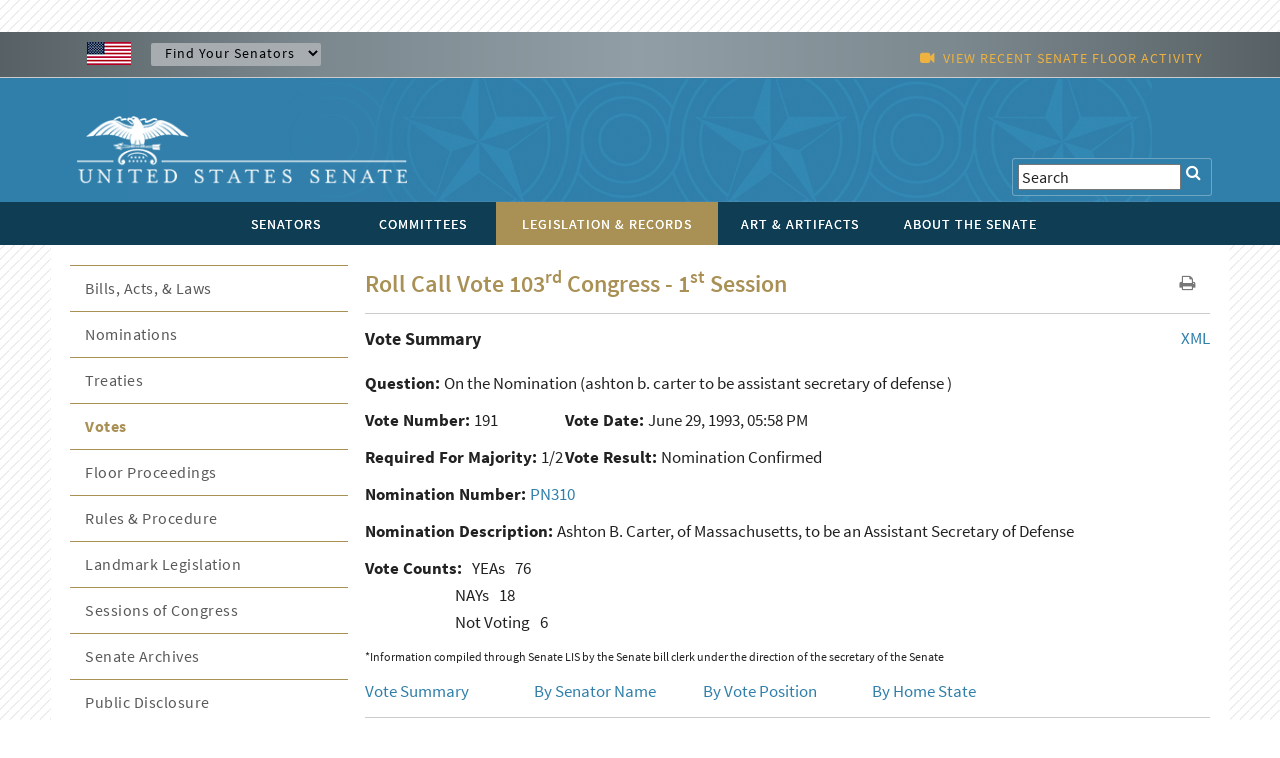

--- FILE ---
content_type: text/html; charset=UTF-8
request_url: https://www.senate.gov/legislative/LIS/roll_call_votes/vote1031/vote_103_1_00191.htm
body_size: 10014
content:
<!DOCTYPE html PUBLIC "-//W3C//DTD XHTML 1.0 Transitional//EN" "http://www.w3.org/TR/xhtml1/DTD/xhtml1-transitional.dtd">
<!-- [if lt IE 7]> <html class="ie6 oldie"> <![endif] --><!-- [if IE 7]>    <html class="ie7 oldie"> <![endif] --><!-- [if IE 8]>    <html class="ie8 oldie"> <![endif] --><!-- [if gt IE 8]> <! --><html class="">
<!-- <![endif] -->
<head>
<META http-equiv="Content-Type" content="text/html; charset=iso-8859-1">
<meta charset="UTF-8">
<meta name="viewport" content="width=device-width, initial-scale=1">
<meta name="object" content="vote_103_1_00191.xml">
<meta name="version" content="2.0">
<meta name="path" content="/Company Home/Sites/senategov/documentLibrary/Senate.gov/legislative/LIS/roll_call_votes/vote1031">
<meta name="date" content="Tuesday, August 15, 2023">
<meta name="time" content="12:24:21 PM EDT">
<meta name="keywords" content="">
<meta name="bucket" content="legislative">
<meta name="description" content="roll_call_vote.xml">
<title>U.S. Senate: U.S. Senate Roll Call Votes 103rd Congress - 1st Session</title>
<link type="image/x-icon" rel="shortcut icon" href="/resources/images/us_sen.ico">
<link type="text/css" rel="stylesheet" href="/resources/styles/boilerplate.css">
<link type="text/css" rel="stylesheet" href="/resources/styles/main.css">
<link type="text/css" rel="stylesheet" href="/resources/styles/nav_menu.css">
<link type="text/css" rel="stylesheet" href="/resources/styles/skdslider.css">
<link type="text/css" rel="stylesheet" href="/resources/fonts/gFonts.css?family=Source+Sans+Pro:400,300,600,700,300italic,400italic,600italic,700italic">
<link type="text/css" rel="stylesheet" href="/resources/fonts/gFonts.css?family=Source+Serif+Pro:400,600,700">
<link type="text/css" rel="stylesheet" href="/resources/fonts/gFonts.css?family=Libre+Baskerville:400,400italic,700">
<link rel="stylesheet" href="/resources/fonts/css/font-awesome.min.css">
<link type="text/css" rel="stylesheet" href="/resources/styles/print.css">
<link type="text/css" rel="stylesheet" href="/resources/styles/content.css">
<!-- [if lt IE 9]> <script src="/resources/scripts/html5shiv.js"></script> <![endif] --> 
  
<script type="text/javascript">

function MM_goToURL() { //v3.0
  var i, args=MM_goToURL.arguments; document.MM_returnValue = false;
  for (i=0; i<(args.length-1); i+=2) eval(args[i]+".location='"+args[i+1]+"'");
}

</script>
    <script type="text/javascript">
function MM_jumpMenu(targ,selObj,restore){ //v3.0
  eval(targ+".location='"+selObj.options[selObj.selectedIndex].value+"'");
  if (restore) selObj.selectedIndex=0;
}
</script><script src="/resources/scripts/jquery-1.11.3.min.js"></script><script src="/resources/scripts/skdslider.min.js"></script><script src="/resources/scripts/main.js"></script><script src="/resources/scripts/floor_status.js"></script>
</head>
<body onload="myFunction()">
<a href="#skip" class="offscreen">Skip Content</a>
<header class="mobilehead clearfix">
<div id="top-header">
<CFPARAM NAME="URL.q" DEFAULT="">
        <div id="find-sen" class="row">
          <div id="flag" class="fluid "><img src="/resources/images/usFlag.png" alt="U.S. Flag" /></div>
          <div id="sen-dropdown-container" class="fluid ">
          <form name="findSenators" method="post">
            <label for="findsenator" />
            <select name="stateName" class="arrow" id="findsenator" onChange="MM_jumpMenu('parent',this,0)">
              <option value="/states/">Find Your Senators</option>
              <option value="/states/AL/intro.htm">Alabama</option>
              <option value="/states/AK/intro.htm">Alaska</option>
              <option value="/states/AZ/intro.htm">Arizona</option>
              <option value="/states/AR/intro.htm">Arkansas</option>
              <option value="/states/CA/intro.htm">California</option>
              <option value="/states/CO/intro.htm">Colorado</option>
              <option value="/states/CT/intro.htm">Connecticut</option>
              <option value="/states/DE/intro.htm">Delaware</option>
              <option value="/states/FL/intro.htm">Florida</option>
              <option value="/states/GA/intro.htm">Georgia</option>
              <option value="/states/HI/intro.htm">Hawaii</option>
              <option value="/states/ID/intro.htm">Idaho</option>
              <option value="/states/IL/intro.htm">Illinois</option>
              <option value="/states/IN/intro.htm">Indiana</option>
              <option value="/states/IA/intro.htm">Iowa</option>
              <option value="/states/KS/intro.htm">Kansas</option>
              <option value="/states/KY/intro.htm">Kentucky</option>
              <option value="/states/LA/intro.htm">Louisiana</option>
              <option value="/states/ME/intro.htm">Maine</option>
              <option value="/states/MD/intro.htm">Maryland</option>
              <option value="/states/MA/intro.htm">Massachusetts</option>
              <option value="/states/MI/intro.htm">Michigan</option>
              <option value="/states/MN/intro.htm">Minnesota</option>
              <option value="/states/MS/intro.htm">Mississippi</option>
              <option value="/states/MO/intro.htm">Missouri</option>
              <option value="/states/MT/intro.htm">Montana</option>
              <option value="/states/NE/intro.htm">Nebraska</option>
              <option value="/states/NV/intro.htm">Nevada</option>
              <option value="/states/NH/intro.htm">New Hampshire</option>
              <option value="/states/NJ/intro.htm">New Jersey</option>
              <option value="/states/NM/intro.htm">New Mexico</option>
              <option value="/states/NY/intro.htm">New York</option>
              <option value="/states/NC/intro.htm">North Carolina</option>
              <option value="/states/ND/intro.htm">North Dakota</option>
              <option value="/states/OH/intro.htm">Ohio</option>
              <option value="/states/OK/intro.htm">Oklahoma</option>
              <option value="/states/OR/intro.htm">Oregon</option>
              <option value="/states/PA/intro.htm">Pennsylvania</option>
              <option value="/states/RI/intro.htm">Rhode Island</option>
              <option value="/states/SC/intro.htm">South Carolina</option>
              <option value="/states/SD/intro.htm">South Dakota</option>
              <option value="/states/TN/intro.htm">Tennessee</option>
              <option value="/states/TX/intro.htm">Texas</option>
              <option value="/states/UT/intro.htm">Utah</option>
              <option value="/states/VT/intro.htm">Vermont</option>
              <option value="/states/VA/intro.htm">Virginia</option>
              <option value="/states/WA/intro.htm">Washington</option>
              <option value="/states/WV/intro.htm">West Virginia</option>
              <option value="/states/WI/intro.htm">Wisconsin</option>
              <option value="/states/WY/intro.htm">Wyoming</option>
            </select>
          </form>
        </div>
          <div id="watch" class="fluid">
			<div class="fluid watch_text"><span class="fa fa-video-camera"></span>&nbsp;&nbsp;<a id="floorlink" target="_blank"><span id="contentdata"></span></a></div>
          </div>
          </div>
        </div>
      </div>
	  
	  <div id="main-header">
<div class="row">

<div id="logo">
	<a href="/index.htm"><img src="/resources/images/senate_logo.png" alt="United States Senate Logo" border="0"/></a>
</div>

 <div id="search-elements" class="fluid "> 
	<form name="search" id="search" action="/general/search/search_central_solr-js.htm" method="GET">
          <label for="search"><span class="fa fa-search" onClick="document.getElementById('search').submit();"></span></label>
          <input type="text" name="q" value="Search" id="search3" onfocus="this.value=''" />
          <!--commented out by betty<input type="hidden" value="1" name="col" /> 
          <INPUT type="hidden" name="xsl" value="xml" />-->
	  <!--<input type="text" name="q" value="Search" id="search" onfocus="this.value=''" />
	  <input type="hidden" name="site" value="default_collection" />
	  <input type="hidden" name="num" value="10" />
	  <INPUT type="hidden" name="filter" value="0" />-->
	</form>


     <!--solr search section starts
     <form method="GET" action="/general/search/search_central_solr.cfm" name="search" style="display: inline;">
        <input type="text" onFocus="this.value=&apos;&apos;" class="searchBox" id="search3" value="<CFOUTPUT>#URL.q#</CFOUTPUT>" name="q"/>
		<input type="image" align="absmiddle" alt="GO" src="/resources/images/uss_button_go.gif"/>
	 </form>
     solr search section ends-->
  </div>

</div>
</div>

<div class="nav">
<div id="nav-head-bg"></div>
<div class="row">
<nav id="main-nav" class="fluid ">
<label for="drop" class="toggle">MENU<span class="fa fa-bars"></span></label><input type="checkbox" id="drop">
<ul class="menu">
<li class="senatorsmenu">
<label for="drop-1" class="plus-minus mobile-plus"></label><a href="/senators/index.htm">
<div>SENATORS</div>
</a>
<input type="checkbox" id="drop-1"/>
  <ul class="senatorsmenusub">
	<li><a href="/senators/senators-contact.htm">Contact Your Senators</a></li>
        <li><a href="/senators/leadership.htm">Leadership &amp; Officers</a></li>
        <li><a href="/senators/former_senators.htm">Former Senators</a></li>
        <li><a href="/senators/qualifications_termsofservice.htm">Qualifications &amp; Terms of Service</a></li>
        <li><a href="/senators/facts_milestones.htm">Facts &amp; Milestones</a></li>
	  
          <li><a href="/states/statesmap.htm">States in the Senate</a></li>
  </ul>
</li>
<li class="committeesmenu">
<label for="drop-2" class="plus-minus mobile-plus"></label><a href="/committees/committees_home.htm">
<div>COMMITTEES</div>
</a>
<input type="checkbox" id="drop-2"/>
  <ul class="committeesmenusub">
	<li><a href="/committees/membership_assignments.htm">Membership &amp; Assignments </a></li>
	  <li><a href="/committees/hearings_meetings.htm">Hearings &amp; Meetings</a></li>
	  <li><a href="/committees/history.htm">History</a></li>
  </ul>
</li>
<li class="legislationmenu">
<label for="drop-3" class="plus-minus mobile-plus"></label><a href="/legislative/legislative_home.htm" class="selected">
<div>LEGISLATION &amp; RECORDS</div>
</a>
<input type="checkbox" id="drop-3"/>
	<ul class="legislationmenusub">
		<li><a href="/legislative/bills_acts_laws.htm">Bills, Acts, &amp; Laws</a></li>
	  <li><a href="/legislative/nominations_new.htm">Nominations</a></li>
	  <li><a href="/legislative/treaties_new.htm">Treaties</a></li>
	  <li><a href="/legislative/votes_new.htm">Votes</a></li>
          <li><a href="/legislative/floor_activity_pail.htm">Floor Proceedings</a></li>
	  <li><a href="/legislative/rules_procedure.htm">Rules &amp; Procedure</a></li>
	  <li><a href="/legislative/landmark_legislation.htm">Landmark Legislation</a></li>
	  <li><a href="/legislative/sessions_of_congress.htm">Sessions of Congress</a></li>
          <li><a href="/legislative/senate-archives/information-about-senate-archives.htm">Senate Archives</a></li>
	 
	  <li><a href="/legislative/lobbyingdisc.htm#lobbyingdisc=lda">Public Disclosure</a></li>
	  </ul>
</li>
<li class="artartifactsmenu">
<label for="drop-4" class="plus-minus mobile-plus"></label><a href="/art-artifacts/index.htm">
<div>ART &amp; ARTIFACTS</div>
</a>
<input type="checkbox" id="drop-4"/>

  <ul class="artartifactsmenusub">
  <li><a href="/general/search/search-art-artifacts-solr-js.htm">Collection Search</a></li>
 <li><a href="/art-artifacts/fine-art-landing-page.htm">Fine Art</a></li>
	<li><a href="/art-artifacts/decorative-art-landing-page.htm">Decorative Art</a></li>
       <li><a href="/art-artifacts/historical-images-landing-page.htm">Historical Images</a></li>
        <li><a href="/art-artifacts/historical-artifacts-landing-page.htm">Historical Artifacts</a></li>
        
        <li><a href="/art-artifacts/thematic-collections-landing-page.htm">Thematic Collections</a></li>
        <li><a href="/art-artifacts/exhibitions-publications-landing-page.htm">Exhibitions &amp; Publications</a></li>
	  
  </ul>

</li>
<li class="aboutmenu">
<label for="drop-5" class="plus-minus mobile-plus"></label><a href="/about/index.htm">
<div>ABOUT THE SENATE</div>
</a>
<input type="checkbox" id="drop-5"/>

<ul class="aboutmenusub">
        	<li>
            <label for="drop-44" class="plus-minus mobile-plus"> </label>
                  <a class="drop-link" href="/about/officers-staff.htm">Officers &amp; Staff</a>
                  <input type="checkbox" id="drop-44"/>
                  <ul class="tertiary-menu">
                  	<li><a href="/about/officers-staff/vice-president.htm">Vice President</a></li>
        			<li><a href="/about/officers-staff/president-pro-tempore.htm">President Pro Tempore</a></li>
        			<li><a href="/about/officers-staff/secretary-of-the-senate.htm">Secretary of the Senate</a></li>
        			<li><a href="/about/officers-staff/sergeant-at-arms.htm">Sergeant at Arms</a></li>
                                <li><a href="/about/officers-staff/party-secretaries.htm">Party Secretaries</a></li>

                                <li><a href="/about/officers-staff/chaplain.htm">Chaplain</a></li>

                                <li><a href="/about/officers-staff/committee-office-staff.htm">Committee &amp; Office Staff</a></li>

                                <li><a href="/about/officers-staff/pages.htm">Pages</a></li>
                  </ul>
            
            </li>
            <li> 
                  <label for="drop-45" class="plus-minus mobile-plus"> </label>
                  <a class="drop-link" href="/about/powers-procedures.htm">Powers &amp; Procedures</a>
                  <input type="checkbox" id="drop-45"/>
                  	<ul class="tertiary-menu">
                    <li><a href="/about/powers-procedures/censure.htm">Censure</a></li>
                    <li><a href="/about/powers-procedures/declarations-of-war.htm">Declarations of War</a></li>
                    <li><a href="/about/powers-procedures/expulsion.htm">Expulsion</a></li>
                    <li><a href="/about/powers-procedures/filibusters-cloture.htm">Filibuster &amp; Cloture</a></li>
                    <li><a href="/about/powers-procedures/impeachment.htm">Impeachment</a></li>
<li><a href="/about/powers-procedures/investigations.htm">Investigations</a></li>
<li><a href="/about/powers-procedures/nominations.htm">Nominations</a></li>
<li><a href="/about/powers-procedures/rules.htm">Rules</a></li>
<li><a href="/about/powers-procedures/treaties.htm">Treaties</a></li>
<li><a href="/about/powers-procedures/voting.htm">Voting</a></li>
                  	</ul>
                    
            </li>
    <li>
	 <label for="drop-46" class="plus-minus mobile-plus"> </label>
	<a class="drop-link" href="/about/origins-foundations.htm">Origins &amp; Foundations</a>
                  <input type="checkbox" id="drop-46"/>
                  	<ul class="tertiary-menu">
                    	<li><a href="/about/origins-foundations/senate-and-constitution.htm">The Senate &amp; the Constitution</a></li>
        				<li><a href="/about/origins-foundations/electing-appointing-senators.htm">Electing &amp; Appointing Senators</a></li>
        				<li><a href="/about/origins-foundations/committee-system.htm">Committee System</a></li>
        				<li><a href="/about/origins-foundations/idea-of-the-senate.htm">Idea of the Senate</a></li>
        				<li><a href="/about/origins-foundations/parties-leadership.htm">Parties &amp; Leadership</a></li>

                    </ul>
            </li>
  <li><a class="drop-link" href="/about/parties-leadership.htm">Parties &amp; Leadership</a></li>
            
	     <li> 

         
                  <label for="drop-47" class="plus-minus mobile-plus"> </label>
                  <a class="drop-link" href="/about/historic-buildings-spaces.htm">Historic Buildings &amp; Spaces</a>
                  <input type="checkbox" id="drop-47"/>
                  	<ul class="tertiary-menu">
                    <li><a href="/about/historic-buildings-spaces/capitol.htm">The Capitol</a></li>
                    <li><a href="/about/historic-buildings-spaces/senate-chamber.htm">Senate Chamber</a></li>
                    <li><a href="/about/historic-buildings-spaces/historic-rooms.htm">Historic Rooms</a></li>
<li><a href="/about/historic-buildings-spaces/office-buildings.htm">Senate Office Buildings</a></li>
<li><a href="/about/historic-buildings-spaces/meeting-places.htm">Congressional Meeting Places</a></li>
<li><a href="/about/historic-buildings-spaces/past-chambers.htm">Past Senate Chambers</a></li>
                  	</ul>
                    
            </li>
<li><a class="drop-link" href="/about/traditions-symbols.htm">Traditions &amp; Symbols</a></li>
          	<li><a class="drop-link" href="/history/oralhistory.htm">Oral History Project</a></li>
          <li> 
                  <label for="drop-48" class="plus-minus mobile-plus"> </label>
                  <a class="drop-link" href="/history/essays.htm">Historical Highlights</a>
                  <input type="checkbox" id="drop-48"/>
                  	<ul class="tertiary-menu">
                    <li><a href="/history/1787.htm">1787-1800</a></li>
                    <li><a href="/history/1801.htm">1801-1850</a></li>
                    <li><a href="/history/1851.htm">1851-1877</a></li>
                    <li><a href="/history/1878.htm">1878-1920</a></li>
                    <li><a href="/history/1921.htm">1921-1940</a></li>
 <li><a href="/history/1941.htm">1941-1963</a></li>
 <li><a href="/history/1964.htm">1964-present</a></li>

                  	</ul>
                    
            </li>
<li><a class="drop-link" href="/artandhistory/senate-stories/menu.htm">Senate Stories Blog</a></li>
          <li> 
      	<li><a class="drop-link" href="/about/research-tools.htm">Research Tools</a></li>
          <li> 
</ul>



    	

</li>
</ul>
</nav>
</div>
</div>
</header>
<div id="watch_mobile" class="fluid  watch_text"><span class="fa fa-video-camera"></span>&nbsp;&nbsp;<a id="floorlink_mobile" target="_blank"><span id="contentdata_mobile"></span></a></div>
<main class="gridContainer clearfix">
<div id="secondary_col2" class="fluid">
<section class="fluid " id="legislative_header">
<h1>Roll Call Vote 103<sup>rd</sup> Congress - 1<sup>st</sup> Session</h1>
<div id="h1_action_icons" class="fluid"><a href="javascript:if(window.print)window.print()"><i class="fa fa-print"></i></a>
    <!--<a href="index.html"><i class="fa fa-share"></i></a>-->
</div>
<hr class="fluid">
</section>
<!--
      BEGIN MAIN
    -->
<span tabindex="-1" id="skip"></span><span style="float: right;"><a href="/legislative/LIS/roll_call_votes/vote1031/vote_103_1_00191.xml">
			 XML 
		 </a></span><span style="font-size:18px; font-weight:bold">Vote Summary</span><A NAME="top">&nbsp;</A>
<p></p>
<div width="100%" class="contenttext">
<div style="padding-bottom:10px;">
<b>Question: </b>
<question>On the Nomination</question>
(ashton b. carter to be assistant secretary of defense
)
	 </div>
<div style="float:left; min-width:200px; padding-bottom:10px;" class="contenttext">
<b>Vote Number:   </b>191</div>
<div style="float:left; min-width:200px; padding-bottom:10px;" class="contenttext">
<b> Vote Date: </b>June 29, 1993,  05:58 PM</div>
<div style="clear:both"></div>
<div style="float:left; min-width:200px; padding-bottom:10px;" class="contenttext">
<b> Required For Majority:   </b>1/2</div>
<div style="float:left; min-width:200px; padding-bottom:10px;" class="contenttext">
<b> Vote Result:   </b>Nomination Confirmed</div>
<div style="clear:both"></div>
<div style="padding-bottom:10px;" class="contenttext">
<B>Nomination Number: </B><a href="https://www.congress.gov/nomination/103rd-congress/310">PN310</a>
</div>
<div style="padding-bottom:10px;" class="contenttext">
<B>Nomination Description: </B>Ashton B. Carter, of Massachusetts, to be an Assistant Secretary of Defense</div>
</div>
<div class="contenttext">
<div style="float:left;" class="contenttext">
<b>Vote Counts:</b>
</div>
<div style="float:left; padding-left:10px;" class="contenttext">YEAs<span style="padding-left:10px">76</span>
</div>
<div style="clear:both;"></div>
<div style="float:left; padding-left:90px;" class="contenttext">NAYs</div>
<div style="float:left; padding-left:10px;">18</div>
<div style="clear:both"></div>
<div style="float:left; padding-left:90px" class="contenttext">Not Voting</div>
<div style="float:left; padding-left:10px" class="contenttext">6</div>
<div style="clear:both"></div>
</div>
<p style="font-size:12px">*Information compiled through Senate LIS by the Senate bill clerk under the direction of the secretary of the Senate</p>
<div width="100%" class="contenttext">
<div style="float:left; width:20%; min-width:150px" class="contenttext">
<A HREF="#top">Vote Summary</A>
</div>
<div style="float:left; width:20%; min-width:150px" class="contenttext">
<A HREF="#name">By Senator Name</A>
</div>
<div style="float:left; width:20%; min-width:150px" class="contenttext">
<A HREF="#position">By Vote Position</A>
</div>
<div style="float:left; width:20%; min-width:150px" class="contenttext">
<A HREF="#state">By Home State</A>
</div>
</div>
<img width="100%" src="/resources/graphic/horiz_content_break.gif" height="24"><span style="font-size:18px; font-weight:bold">Alphabetical by Senator Name</span><A NAME="name">&nbsp;</A>
<div class="newspaperDisplay_3column">
<span class="contenttext">Akaka (D-HI), <b>Yea</b>
<br>Baucus (D-MT), <b>Yea</b>
<br>Bennett (R-UT), <b>Yea</b>
<br>Biden (D-DE), <b>Yea</b>
<br>Bingaman (D-NM), <b>Yea</b>
<br>Bond (R-MO), <b>Yea</b>
<br>Boren (D-OK), <b>Yea</b>
<br>Boxer (D-CA), <b>Yea</b>
<br>Bradley (D-NJ), <b>Yea</b>
<br>Breaux (D-LA), <b>Not Voting</b>
<br>Brown (R-CO), <b>Nay</b>
<br>Bryan (D-NV), <b>Yea</b>
<br>Bumpers (D-AR), <b>Yea</b>
<br>Burns (R-MT), <b>Nay</b>
<br>Byrd (D-WV), <b>Yea</b>
<br>Campbell (D-CO), <b>Yea</b>
<br>Chafee (R-RI), <b>Yea</b>
<br>Coats (R-IN), <b>Yea</b>
<br>Cochran (R-MS), <b>Nay</b>
<br>Cohen (R-ME), <b>Yea</b>
<br>Conrad (D-ND), <b>Yea</b>
<br>Coverdell (R-GA), <b>Nay</b>
<br>Craig (R-ID), <b>Nay</b>
<br>D'Amato (R-NY), <b>Yea</b>
<br>Danforth (R-MO), <b>Yea</b>
<br>Daschle (D-SD), <b>Yea</b>
<br>DeConcini (D-AZ), <b>Yea</b>
<br>Dodd (D-CT), <b>Yea</b>
<br>Dole (R-KS), <b>Nay</b>
<br>Domenici (R-NM), <b>Yea</b>
<br>Dorgan (D-ND), <b>Yea</b>
<br>Durenberger (R-MN), <b>Yea</b>
<br>Exon (D-NE), <b>Yea</b>
<br>Faircloth (R-NC), <b>Yea</b>
<br>Feingold (D-WI), <b>Yea</b>
<br>Feinstein (D-CA), <b>Yea</b>
<br>Ford (D-KY), <b>Yea</b>
<br>Glenn (D-OH), <b>Yea</b>
<br>Gorton (R-WA), <b>Yea</b>
<br>Graham (D-FL), <b>Yea</b>
<br>Gramm (R-TX), <b>Nay</b>
<br>Grassley (R-IA), <b>Nay</b>
<br>Gregg (R-NH), <b>Not Voting</b>
<br>Harkin (D-IA), <b>Yea</b>
<br>Hatch (R-UT), <b>Yea</b>
<br>Hatfield (R-OR), <b>Yea</b>
<br>Heflin (D-AL), <b>Yea</b>
<br>Helms (R-NC), <b>Nay</b>
<br>Hollings (D-SC), <b>Yea</b>
<br>Hutchison (R-TX), <b>Yea</b>
<br>Inouye (D-HI), <b>Yea</b>
<br>Jeffords (R-VT), <b>Yea</b>
<br>Johnston (D-LA), <b>Yea</b>
<br>Kassebaum (R-KS), <b>Yea</b>
<br>Kempthorne (R-ID), <b>Nay</b>
<br>Kennedy (D-MA), <b>Yea</b>
<br>Kerrey (D-NE), <b>Yea</b>
<br>Kerry (D-MA), <b>Yea</b>
<br>Kohl (D-WI), <b>Yea</b>
<br>Lautenberg (D-NJ), <b>Yea</b>
<br>Leahy (D-VT), <b>Yea</b>
<br>Levin (D-MI), <b>Yea</b>
<br>Lieberman (D-CT), <b>Not Voting</b>
<br>Lott (R-MS), <b>Nay</b>
<br>Lugar (R-IN), <b>Yea</b>
<br>Mack (R-FL), <b>Nay</b>
<br>Mathews (D-TN), <b>Yea</b>
<br>McCain (R-AZ), <b>Yea</b>
<br>McConnell (R-KY), <b>Nay</b>
<br>Metzenbaum (D-OH), <b>Yea</b>
<br>Mikulski (D-MD), <b>Yea</b>
<br>Mitchell (D-ME), <b>Yea</b>
<br>Moseley-Braun (D-IL), <b>Yea</b>
<br>Moynihan (D-NY), <b>Yea</b>
<br>Murkowski (R-AK), <b>Not Voting</b>
<br>Murray (D-WA), <b>Not Voting</b>
<br>Nickles (R-OK), <b>Nay</b>
<br>Nunn (D-GA), <b>Yea</b>
<br>Packwood (R-OR), <b>Yea</b>
<br>Pell (D-RI), <b>Yea</b>
<br>Pressler (R-SD), <b>Nay</b>
<br>Pryor (D-AR), <b>Yea</b>
<br>Reid (D-NV), <b>Yea</b>
<br>Riegle (D-MI), <b>Yea</b>
<br>Robb (D-VA), <b>Yea</b>
<br>Rockefeller (D-WV), <b>Yea</b>
<br>Roth (R-DE), <b>Yea</b>
<br>Sarbanes (D-MD), <b>Yea</b>
<br>Sasser (D-TN), <b>Yea</b>
<br>Shelby (D-AL), <b>Yea</b>
<br>Simon (D-IL), <b>Yea</b>
<br>Simpson (R-WY), <b>Yea</b>
<br>Smith (R-NH), <b>Nay</b>
<br>Specter (R-PA), <b>Not Voting</b>
<br>Stevens (R-AK), <b>Nay</b>
<br>Thurmond (R-SC), <b>Yea</b>
<br>Wallop (R-WY), <b>Nay</b>
<br>Warner (R-VA), <b>Yea</b>
<br>Wellstone (D-MN), <b>Yea</b>
<br>Wofford (D-PA), <b>Yea</b>
<br>
</span>
</div>
<div width="100%" class="contenttext">
<div style="float:left; width:20%; min-width:150px" class="contenttext">
<A HREF="#top">Vote Summary</A>
</div>
<div style="float:left; width:20%; min-width:150px" class="contenttext">
<A HREF="#name">By Senator Name</A>
</div>
<div style="float:left; width:20%; min-width:150px" class="contenttext">
<A HREF="#position">By Vote Position</A>
</div>
<div style="float:left; width:20%; min-width:150px" class="contenttext">
<A HREF="#state">By Home State</A>
</div>
</div>
<img width="100%" src="/resources/graphic/horiz_content_break.gif" height="24"><span style="font-size:18px; font-weight:bold"> Grouped By Vote Position</span><A NAME="position">&nbsp;</A>
<div class="contenttext" align="center">
<B>YEAs ---</B><B>76</B>
</div>
<div class="newspaperDisplay_3column">
<span class="contenttext">Akaka (D-HI)<br>Baucus (D-MT)<br>Bennett (R-UT)<br>Biden (D-DE)<br>Bingaman (D-NM)<br>Bond (R-MO)<br>Boren (D-OK)<br>Boxer (D-CA)<br>Bradley (D-NJ)<br>Bryan (D-NV)<br>Bumpers (D-AR)<br>Byrd (D-WV)<br>Campbell (D-CO)<br>Chafee (R-RI)<br>Coats (R-IN)<br>Cohen (R-ME)<br>Conrad (D-ND)<br>D'Amato (R-NY)<br>Danforth (R-MO)<br>Daschle (D-SD)<br>DeConcini (D-AZ)<br>Dodd (D-CT)<br>Domenici (R-NM)<br>Dorgan (D-ND)<br>Durenberger (R-MN)<br>Exon (D-NE)<br>Faircloth (R-NC)<br>Feingold (D-WI)<br>Feinstein (D-CA)<br>Ford (D-KY)<br>Glenn (D-OH)<br>Gorton (R-WA)<br>Graham (D-FL)<br>Harkin (D-IA)<br>Hatch (R-UT)<br>Hatfield (R-OR)<br>Heflin (D-AL)<br>Hollings (D-SC)<br>Hutchison (R-TX)<br>Inouye (D-HI)<br>Jeffords (R-VT)<br>Johnston (D-LA)<br>Kassebaum (R-KS)<br>Kennedy (D-MA)<br>Kerrey (D-NE)<br>Kerry (D-MA)<br>Kohl (D-WI)<br>Lautenberg (D-NJ)<br>Leahy (D-VT)<br>Levin (D-MI)<br>Lugar (R-IN)<br>Mathews (D-TN)<br>McCain (R-AZ)<br>Metzenbaum (D-OH)<br>Mikulski (D-MD)<br>Mitchell (D-ME)<br>Moseley-Braun (D-IL)<br>Moynihan (D-NY)<br>Nunn (D-GA)<br>Packwood (R-OR)<br>Pell (D-RI)<br>Pryor (D-AR)<br>Reid (D-NV)<br>Riegle (D-MI)<br>Robb (D-VA)<br>Rockefeller (D-WV)<br>Roth (R-DE)<br>Sarbanes (D-MD)<br>Sasser (D-TN)<br>Shelby (D-AL)<br>Simon (D-IL)<br>Simpson (R-WY)<br>Thurmond (R-SC)<br>Warner (R-VA)<br>Wellstone (D-MN)<br>Wofford (D-PA)<br>
</span>
</div>
<div class="contenttext" align="center">
<B>NAYs ---</B><B>18</B>
</div>
<div class="newspaperDisplay_3column">
<span class="contenttext">Brown (R-CO)<br>Burns (R-MT)<br>Cochran (R-MS)<br>Coverdell (R-GA)<br>Craig (R-ID)<br>Dole (R-KS)<br>Gramm (R-TX)<br>Grassley (R-IA)<br>Helms (R-NC)<br>Kempthorne (R-ID)<br>Lott (R-MS)<br>Mack (R-FL)<br>McConnell (R-KY)<br>Nickles (R-OK)<br>Pressler (R-SD)<br>Smith (R-NH)<br>Stevens (R-AK)<br>Wallop (R-WY)<br>
</span>
</div>
<div class="contenttext" align="center">
<B>Not Voting -
			 6</B>
</div>
<div class="newspaperDisplay_3column">
<span class="contenttext">Breaux (D-LA)<br>Gregg (R-NH)<br>Lieberman (D-CT)<br>Murkowski (R-AK)<br>Murray (D-WA)<br>Specter (R-PA)<br>
</span>
</div>
<div width="100%" class="contenttext">
<div style="float:left; width:20%; min-width:150px" class="contenttext">
<A HREF="#top">Vote Summary</A>
</div>
<div style="float:left; width:20%; min-width:150px" class="contenttext">
<A HREF="#name">By Senator Name</A>
</div>
<div style="float:left; width:20%; min-width:150px" class="contenttext">
<A HREF="#position">By Vote Position</A>
</div>
<div style="float:left; width:20%; min-width:150px" class="contenttext">
<A HREF="#state">By Home State</A>
</div>
</div>
<img width="100%" src="/resources/graphic/horiz_content_break.gif" height="24"><span style="font-size:18px; font-weight:bold"> Grouped by Home State</span><A NAME="state">&nbsp;</A>
<div width="100%" class="contenttext">
<div width="33%" class="contenttext responsive_col">
<b>Alabama:</b>
</div>
<br class="rwd-break">
<div width="33%" class="contenttext responsive_col">Heflin (D-AL), <b>Yea</b>
</div>
<div width="33%" class="contenttext responsive_col">Shelby (D-AL), <b>Yea</b>
</div>
<br class="rwd-break">
<div width="33%" class="contenttext responsive_col">
<b>Alaska:</b>
</div>
<br class="rwd-break">
<div width="33%" class="contenttext responsive_col">Murkowski (R-AK), <b>Not Voting</b>
</div>
<div width="33%" class="contenttext responsive_col">Stevens (R-AK), <b>Nay</b>
</div>
<br class="rwd-break">
<div width="33%" class="contenttext responsive_col">
<b>Arizona:</b>
</div>
<br class="rwd-break">
<div width="33%" class="contenttext responsive_col">DeConcini (D-AZ), <b>Yea</b>
</div>
<div width="33%" class="contenttext responsive_col">McCain (R-AZ), <b>Yea</b>
</div>
<br class="rwd-break">
<div width="33%" class="contenttext responsive_col">
<b>Arkansas:</b>
</div>
<br class="rwd-break">
<div width="33%" class="contenttext responsive_col">Bumpers (D-AR), <b>Yea</b>
</div>
<div width="33%" class="contenttext responsive_col">Pryor (D-AR), <b>Yea</b>
</div>
<br class="rwd-break">
<div width="33%" class="contenttext responsive_col">
<b>California:</b>
</div>
<br class="rwd-break">
<div width="33%" class="contenttext responsive_col">Boxer (D-CA), <b>Yea</b>
</div>
<div width="33%" class="contenttext responsive_col">Feinstein (D-CA), <b>Yea</b>
</div>
<br class="rwd-break">
<div width="33%" class="contenttext responsive_col">
<b>Colorado:</b>
</div>
<br class="rwd-break">
<div width="33%" class="contenttext responsive_col">Brown (R-CO), <b>Nay</b>
</div>
<div width="33%" class="contenttext responsive_col">Campbell (D-CO), <b>Yea</b>
</div>
<br class="rwd-break">
<div width="33%" class="contenttext responsive_col">
<b>Connecticut:</b>
</div>
<br class="rwd-break">
<div width="33%" class="contenttext responsive_col">Dodd (D-CT), <b>Yea</b>
</div>
<div width="33%" class="contenttext responsive_col">Lieberman (D-CT), <b>Not Voting</b>
</div>
<br class="rwd-break">
<div width="33%" class="contenttext responsive_col">
<b>Delaware:</b>
</div>
<br class="rwd-break">
<div width="33%" class="contenttext responsive_col">Biden (D-DE), <b>Yea</b>
</div>
<div width="33%" class="contenttext responsive_col">Roth (R-DE), <b>Yea</b>
</div>
<br class="rwd-break">
<div width="33%" class="contenttext responsive_col">
<b>Florida:</b>
</div>
<br class="rwd-break">
<div width="33%" class="contenttext responsive_col">Graham (D-FL), <b>Yea</b>
</div>
<div width="33%" class="contenttext responsive_col">Mack (R-FL), <b>Nay</b>
</div>
<br class="rwd-break">
<div width="33%" class="contenttext responsive_col">
<b>Georgia:</b>
</div>
<br class="rwd-break">
<div width="33%" class="contenttext responsive_col">Coverdell (R-GA), <b>Nay</b>
</div>
<div width="33%" class="contenttext responsive_col">Nunn (D-GA), <b>Yea</b>
</div>
<br class="rwd-break">
<div width="33%" class="contenttext responsive_col">
<b>Hawaii:</b>
</div>
<br class="rwd-break">
<div width="33%" class="contenttext responsive_col">Akaka (D-HI), <b>Yea</b>
</div>
<div width="33%" class="contenttext responsive_col">Inouye (D-HI), <b>Yea</b>
</div>
<br class="rwd-break">
<div width="33%" class="contenttext responsive_col">
<b>Idaho:</b>
</div>
<br class="rwd-break">
<div width="33%" class="contenttext responsive_col">Craig (R-ID), <b>Nay</b>
</div>
<div width="33%" class="contenttext responsive_col">Kempthorne (R-ID), <b>Nay</b>
</div>
<br class="rwd-break">
<div width="33%" class="contenttext responsive_col">
<b>Illinois:</b>
</div>
<br class="rwd-break">
<div width="33%" class="contenttext responsive_col">Moseley-Braun (D-IL), <b>Yea</b>
</div>
<div width="33%" class="contenttext responsive_col">Simon (D-IL), <b>Yea</b>
</div>
<br class="rwd-break">
<div width="33%" class="contenttext responsive_col">
<b>Indiana:</b>
</div>
<br class="rwd-break">
<div width="33%" class="contenttext responsive_col">Coats (R-IN), <b>Yea</b>
</div>
<div width="33%" class="contenttext responsive_col">Lugar (R-IN), <b>Yea</b>
</div>
<br class="rwd-break">
<div width="33%" class="contenttext responsive_col">
<b>Iowa:</b>
</div>
<br class="rwd-break">
<div width="33%" class="contenttext responsive_col">Grassley (R-IA), <b>Nay</b>
</div>
<div width="33%" class="contenttext responsive_col">Harkin (D-IA), <b>Yea</b>
</div>
<br class="rwd-break">
<div width="33%" class="contenttext responsive_col">
<b>Kansas:</b>
</div>
<br class="rwd-break">
<div width="33%" class="contenttext responsive_col">Dole (R-KS), <b>Nay</b>
</div>
<div width="33%" class="contenttext responsive_col">Kassebaum (R-KS), <b>Yea</b>
</div>
<br class="rwd-break">
<div width="33%" class="contenttext responsive_col">
<b>Kentucky:</b>
</div>
<br class="rwd-break">
<div width="33%" class="contenttext responsive_col">Ford (D-KY), <b>Yea</b>
</div>
<div width="33%" class="contenttext responsive_col">McConnell (R-KY), <b>Nay</b>
</div>
<br class="rwd-break">
<div width="33%" class="contenttext responsive_col">
<b>Louisiana:</b>
</div>
<br class="rwd-break">
<div width="33%" class="contenttext responsive_col">Breaux (D-LA), <b>Not Voting</b>
</div>
<div width="33%" class="contenttext responsive_col">Johnston (D-LA), <b>Yea</b>
</div>
<br class="rwd-break">
<div width="33%" class="contenttext responsive_col">
<b>Maine:</b>
</div>
<br class="rwd-break">
<div width="33%" class="contenttext responsive_col">Cohen (R-ME), <b>Yea</b>
</div>
<div width="33%" class="contenttext responsive_col">Mitchell (D-ME), <b>Yea</b>
</div>
<br class="rwd-break">
<div width="33%" class="contenttext responsive_col">
<b>Maryland:</b>
</div>
<br class="rwd-break">
<div width="33%" class="contenttext responsive_col">Mikulski (D-MD), <b>Yea</b>
</div>
<div width="33%" class="contenttext responsive_col">Sarbanes (D-MD), <b>Yea</b>
</div>
<br class="rwd-break">
<div width="33%" class="contenttext responsive_col">
<b>Massachusetts:</b>
</div>
<br class="rwd-break">
<div width="33%" class="contenttext responsive_col">Kennedy (D-MA), <b>Yea</b>
</div>
<div width="33%" class="contenttext responsive_col">Kerry (D-MA), <b>Yea</b>
</div>
<br class="rwd-break">
<div width="33%" class="contenttext responsive_col">
<b>Michigan:</b>
</div>
<br class="rwd-break">
<div width="33%" class="contenttext responsive_col">Levin (D-MI), <b>Yea</b>
</div>
<div width="33%" class="contenttext responsive_col">Riegle (D-MI), <b>Yea</b>
</div>
<br class="rwd-break">
<div width="33%" class="contenttext responsive_col">
<b>Minnesota:</b>
</div>
<br class="rwd-break">
<div width="33%" class="contenttext responsive_col">Durenberger (R-MN), <b>Yea</b>
</div>
<div width="33%" class="contenttext responsive_col">Wellstone (D-MN), <b>Yea</b>
</div>
<br class="rwd-break">
<div width="33%" class="contenttext responsive_col">
<b>Mississippi:</b>
</div>
<br class="rwd-break">
<div width="33%" class="contenttext responsive_col">Cochran (R-MS), <b>Nay</b>
</div>
<div width="33%" class="contenttext responsive_col">Lott (R-MS), <b>Nay</b>
</div>
<br class="rwd-break">
<div width="33%" class="contenttext responsive_col">
<b>Missouri:</b>
</div>
<br class="rwd-break">
<div width="33%" class="contenttext responsive_col">Bond (R-MO), <b>Yea</b>
</div>
<div width="33%" class="contenttext responsive_col">Danforth (R-MO), <b>Yea</b>
</div>
<br class="rwd-break">
<div width="33%" class="contenttext responsive_col">
<b>Montana:</b>
</div>
<br class="rwd-break">
<div width="33%" class="contenttext responsive_col">Baucus (D-MT), <b>Yea</b>
</div>
<div width="33%" class="contenttext responsive_col">Burns (R-MT), <b>Nay</b>
</div>
<br class="rwd-break">
<div width="33%" class="contenttext responsive_col">
<b>Nebraska:</b>
</div>
<br class="rwd-break">
<div width="33%" class="contenttext responsive_col">Exon (D-NE), <b>Yea</b>
</div>
<div width="33%" class="contenttext responsive_col">Kerrey (D-NE), <b>Yea</b>
</div>
<br class="rwd-break">
<div width="33%" class="contenttext responsive_col">
<b>Nevada:</b>
</div>
<br class="rwd-break">
<div width="33%" class="contenttext responsive_col">Bryan (D-NV), <b>Yea</b>
</div>
<div width="33%" class="contenttext responsive_col">Reid (D-NV), <b>Yea</b>
</div>
<br class="rwd-break">
<div width="33%" class="contenttext responsive_col">
<b>New Hampshire:</b>
</div>
<br class="rwd-break">
<div width="33%" class="contenttext responsive_col">Gregg (R-NH), <b>Not Voting</b>
</div>
<div width="33%" class="contenttext responsive_col">Smith (R-NH), <b>Nay</b>
</div>
<br class="rwd-break">
<div width="33%" class="contenttext responsive_col">
<b>New Jersey:</b>
</div>
<br class="rwd-break">
<div width="33%" class="contenttext responsive_col">Bradley (D-NJ), <b>Yea</b>
</div>
<div width="33%" class="contenttext responsive_col">Lautenberg (D-NJ), <b>Yea</b>
</div>
<br class="rwd-break">
<div width="33%" class="contenttext responsive_col">
<b>New Mexico:</b>
</div>
<br class="rwd-break">
<div width="33%" class="contenttext responsive_col">Bingaman (D-NM), <b>Yea</b>
</div>
<div width="33%" class="contenttext responsive_col">Domenici (R-NM), <b>Yea</b>
</div>
<br class="rwd-break">
<div width="33%" class="contenttext responsive_col">
<b>New York:</b>
</div>
<br class="rwd-break">
<div width="33%" class="contenttext responsive_col">D'Amato (R-NY), <b>Yea</b>
</div>
<div width="33%" class="contenttext responsive_col">Moynihan (D-NY), <b>Yea</b>
</div>
<br class="rwd-break">
<div width="33%" class="contenttext responsive_col">
<b>North Carolina:</b>
</div>
<br class="rwd-break">
<div width="33%" class="contenttext responsive_col">Faircloth (R-NC), <b>Yea</b>
</div>
<div width="33%" class="contenttext responsive_col">Helms (R-NC), <b>Nay</b>
</div>
<br class="rwd-break">
<div width="33%" class="contenttext responsive_col">
<b>North Dakota:</b>
</div>
<br class="rwd-break">
<div width="33%" class="contenttext responsive_col">Conrad (D-ND), <b>Yea</b>
</div>
<div width="33%" class="contenttext responsive_col">Dorgan (D-ND), <b>Yea</b>
</div>
<br class="rwd-break">
<div width="33%" class="contenttext responsive_col">
<b>Ohio:</b>
</div>
<br class="rwd-break">
<div width="33%" class="contenttext responsive_col">Glenn (D-OH), <b>Yea</b>
</div>
<div width="33%" class="contenttext responsive_col">Metzenbaum (D-OH), <b>Yea</b>
</div>
<br class="rwd-break">
<div width="33%" class="contenttext responsive_col">
<b>Oklahoma:</b>
</div>
<br class="rwd-break">
<div width="33%" class="contenttext responsive_col">Boren (D-OK), <b>Yea</b>
</div>
<div width="33%" class="contenttext responsive_col">Nickles (R-OK), <b>Nay</b>
</div>
<br class="rwd-break">
<div width="33%" class="contenttext responsive_col">
<b>Oregon:</b>
</div>
<br class="rwd-break">
<div width="33%" class="contenttext responsive_col">Hatfield (R-OR), <b>Yea</b>
</div>
<div width="33%" class="contenttext responsive_col">Packwood (R-OR), <b>Yea</b>
</div>
<br class="rwd-break">
<div width="33%" class="contenttext responsive_col">
<b>Pennsylvania:</b>
</div>
<br class="rwd-break">
<div width="33%" class="contenttext responsive_col">Specter (R-PA), <b>Not Voting</b>
</div>
<div width="33%" class="contenttext responsive_col">Wofford (D-PA), <b>Yea</b>
</div>
<br class="rwd-break">
<div width="33%" class="contenttext responsive_col">
<b>Rhode Island:</b>
</div>
<br class="rwd-break">
<div width="33%" class="contenttext responsive_col">Chafee (R-RI), <b>Yea</b>
</div>
<div width="33%" class="contenttext responsive_col">Pell (D-RI), <b>Yea</b>
</div>
<br class="rwd-break">
<div width="33%" class="contenttext responsive_col">
<b>South Carolina:</b>
</div>
<br class="rwd-break">
<div width="33%" class="contenttext responsive_col">Hollings (D-SC), <b>Yea</b>
</div>
<div width="33%" class="contenttext responsive_col">Thurmond (R-SC), <b>Yea</b>
</div>
<br class="rwd-break">
<div width="33%" class="contenttext responsive_col">
<b>South Dakota:</b>
</div>
<br class="rwd-break">
<div width="33%" class="contenttext responsive_col">Daschle (D-SD), <b>Yea</b>
</div>
<div width="33%" class="contenttext responsive_col">Pressler (R-SD), <b>Nay</b>
</div>
<br class="rwd-break">
<div width="33%" class="contenttext responsive_col">
<b>Tennessee:</b>
</div>
<br class="rwd-break">
<div width="33%" class="contenttext responsive_col">Mathews (D-TN), <b>Yea</b>
</div>
<div width="33%" class="contenttext responsive_col">Sasser (D-TN), <b>Yea</b>
</div>
<br class="rwd-break">
<div width="33%" class="contenttext responsive_col">
<b>Texas:</b>
</div>
<br class="rwd-break">
<div width="33%" class="contenttext responsive_col">Gramm (R-TX), <b>Nay</b>
</div>
<div width="33%" class="contenttext responsive_col">Hutchison (R-TX), <b>Yea</b>
</div>
<br class="rwd-break">
<div width="33%" class="contenttext responsive_col">
<b>Utah:</b>
</div>
<br class="rwd-break">
<div width="33%" class="contenttext responsive_col">Bennett (R-UT), <b>Yea</b>
</div>
<div width="33%" class="contenttext responsive_col">Hatch (R-UT), <b>Yea</b>
</div>
<br class="rwd-break">
<div width="33%" class="contenttext responsive_col">
<b>Vermont:</b>
</div>
<br class="rwd-break">
<div width="33%" class="contenttext responsive_col">Jeffords (R-VT), <b>Yea</b>
</div>
<div width="33%" class="contenttext responsive_col">Leahy (D-VT), <b>Yea</b>
</div>
<br class="rwd-break">
<div width="33%" class="contenttext responsive_col">
<b>Virginia:</b>
</div>
<br class="rwd-break">
<div width="33%" class="contenttext responsive_col">Robb (D-VA), <b>Yea</b>
</div>
<div width="33%" class="contenttext responsive_col">Warner (R-VA), <b>Yea</b>
</div>
<br class="rwd-break">
<div width="33%" class="contenttext responsive_col">
<b>Washington:</b>
</div>
<br class="rwd-break">
<div width="33%" class="contenttext responsive_col">Gorton (R-WA), <b>Yea</b>
</div>
<div width="33%" class="contenttext responsive_col">Murray (D-WA), <b>Not Voting</b>
</div>
<br class="rwd-break">
<div width="33%" class="contenttext responsive_col">
<b>West Virginia:</b>
</div>
<br class="rwd-break">
<div width="33%" class="contenttext responsive_col">Byrd (D-WV), <b>Yea</b>
</div>
<div width="33%" class="contenttext responsive_col">Rockefeller (D-WV), <b>Yea</b>
</div>
<br class="rwd-break">
<div width="33%" class="contenttext responsive_col">
<b>Wisconsin:</b>
</div>
<br class="rwd-break">
<div width="33%" class="contenttext responsive_col">Feingold (D-WI), <b>Yea</b>
</div>
<div width="33%" class="contenttext responsive_col">Kohl (D-WI), <b>Yea</b>
</div>
<br class="rwd-break">
<div width="33%" class="contenttext responsive_col">
<b>Wyoming:</b>
</div>
<br class="rwd-break">
<div width="33%" class="contenttext responsive_col">Simpson (R-WY), <b>Yea</b>
</div>
<div width="33%" class="contenttext responsive_col">Wallop (R-WY), <b>Nay</b>
</div>
<br class="rwd-break">
</div>
<div width="100%" class="contenttext">
<div style="float:left; width:20%; min-width:150px" class="contenttext">
<A HREF="#top">Vote Summary</A>
</div>
<div style="float:left; width:20%; min-width:150px" class="contenttext">
<A HREF="#name">By Senator Name</A>
</div>
<div style="float:left; width:20%; min-width:150px" class="contenttext">
<A HREF="#position">By Vote Position</A>
</div>
<div style="float:left; width:20%; min-width:150px" class="contenttext">
<A HREF="#state">By Home State</A>
</div>
</div>
<img width="100%" src="/resources/graphic/horiz_content_break.gif" height="24"><!--
      END MAIN
    --></div>
<div id="secondary_col1" class="fluid">
<!DOCTYPE noindex PUBLIC "-//W3C//DTD XHTML 1.0 Transitional//EN" "http://www.w3.org/TR/xhtml1/DTD/xhtml1-transitional.dtd">
<noindex>
<div class="fluid" id="legislation">
<ul>
<li class="accordion-nochild">
<a href="/legislative/bills_acts_laws.htm">Bills, Acts, &amp; Laws</a>
</li>
<li class="accordion-nochild">
<a href="/legislative/nominations_new.htm">Nominations</a>
</li>
<li class="accordion-nochild">
<a href="/legislative/treaties_new.htm">Treaties</a>
</li>
<li class="accordion-nochild">
<a class="active" href="/legislative/votes_new.htm">Votes</a>
</li>
<li class="accordion-nochild">
<a href="/legislative/floor_activity_pail.htm">Floor Proceedings</a>
</li>
<li class="accordion-nochild">
<a href="/legislative/rules_procedure.htm">Rules &amp; Procedure</a>
</li>
<li class="accordion-nochild">
<a href="/legislative/landmark_legislation.htm">Landmark Legislation</a>
</li>
<li class="accordion-nochild">
<a href="/legislative/sessions_of_congress.htm">Sessions of Congress</a>
</li>
<li class="accordion-nochild">
<a href="/legislative/senate-archives/information-about-senate-archives.htm">Senate Archives</a>
</li>
<li class="accordion-nochild">
<a href="/legislative/lobbyingdisc.htm#lobbyingdisc=lda">Public Disclosure</a>
</li>
</ul>
</div>
</noindex>

<!--
            BEGIN TEASERS
          -->
<!--****** find_votes.xml Version: 7.1 was generated at: Monday, June 3, 2019: 1:21 PM EDT in folder: /Company Home/Sites/senategov/documentLibrary/Senate.gov/legislative/common/teaser **--><aside class="fluid sidebar_link_container">
<div class="fluid content_column_container">
<h3>Find Votes </h3>
<span style="padding-top:5px" class="teasertext">
<p>Find out about congressional voting with this <a href="/legislative/HowTo/how_to_votes.htm">How to</a> guide.</p>
</span>
</div>
</aside>

<br>
<!--****** r_findbills Version: 7.0 was generated at: Thursday, January 19, 2017: 7:23 AM EST in folder: /WebPublisher Configuration/Favorites/lib9999 **--><aside class="fluid sidebar_link_container">
    <div class="fluid content_column_container">
        <h3>Find Bills </h3>
        <span style="padding-top:5px" class="teasertext">
            <p>Use this guide to help you find the full text of recent bills and resolutions on the Web, or order them from the Senate or House <a href="/legislative/common/generic/Doc_Room.htm">Document Rooms</a>, or you can find them in a library. &nbsp; &nbsp;</p>
        </span>
    </div>
</aside>

<br>
<!--****** r_thomas Version: 7.0 was generated at: Thursday, June 8, 2017: 10:13 AM EDT in folder: /WebPublisher Configuration/Favorites/lib9999 **--><aside class="fluid sidebar_link_container">
    <div class="fluid content_column_container">
        <h3>Find bills </h3>
        <span style="padding-top:5px" class="teasertext">
            <p>You can access legislative information, by bill number or key words, from the <a href="https://www.congress.gov/">Congress.gov</a> website. &nbsp;Information from the present back to the 93rd Congress (1973) is available on Congress.gov.</p>
        </span>
    </div>
</aside>

<br>
<!--****** votes_vrd.xml Version: 12.1 was generated at: Thursday, June 26, 2025: 1:46 PM EDT in folder: /Company Home/Sites/senategov/documentLibrary/Senate.gov/reference/common/teaser **--><aside class="fluid sidebar_link_container">
<div class="fluid content_column_container">
<h3>Research Tools </h3>
<span style="padding-top:5px" class="teasertext">
<P>The <a href="/about/research-tools.htm">Research Tools</a> web page provides links to a variety of helpful tools including a <a href="/about/research-tools/glossary.htm">Glossary</a> of commonly searched for terms and a <a href="/about/research-tools/site-index.htm">Site Index</a>. </P>
</span>
</div>
</aside>

<br>
<!--****** Votestats.xml Version: 12.3 was generated at: Monday, June 23, 2025: 11:00 AM EDT in folder: /Company Home/Sites/senategov/documentLibrary/Senate.gov/reference/common/teaser **--><aside class="fluid sidebar_link_container">
<div class="fluid content_column_container">
<h3>Vote Statistics </h3>
<span style="padding-top:5px" class="teasertext">
<P>The Voting Statistics section of the <A href="/legislative/votes_new.htm">Votes page</A> features facts and figures about votes made by Senators.</P>
</span>
</div>
</aside>

<!--
            END TEASERS
          -->
</div>
<div id="social_background_white" class="fluid ">
	<div id="logo_social_footer_center" class="fluid ">
      <div id="footer_logo" class="fluid "><a href="/index.htm"><img src="/resources/images/senate_logo_footer.png" alt="Senate Logo"/></a></div>
     </div>
</div>
</main>
<footer id="footer" class="fluid gridContainer clearfix">
      <div id="footer_menu_center"> 
      
      <div id="footer_menu_senators" > 
      	<h3><a href="/senators/contact/">SENATORS</a></h3>
        <ul class="fluid fluidList footer_links">
        <li><a href="/senators/senators-contact.htm">Contact</a></li>
        <li><a href="/senators/leadership.htm">Leadership &amp; Officers</a></li>
        <li><a href="/senators/former_senators.htm">Former Senators</a></li>
        <li><a href="/senators/qualifications_termsofservice.htm">Qualifications &amp; Terms of Service</a></li>
        <li><a href="/senators/facts_milestones.htm">Facts &amp; Milestones</a></li>
          <li><a href="/states/statesmap.htm">States</a></li>
          
          </ul>
          
         <div id="footer_menu_committees" >
         <h3  style="padding-top: 75px;"><a href="/committees/committees_home.htm">COMMITTEES</a></h3>
         <ul class="fluid fluidList footer_links">
          <li><a href="/committees/membership_assignments.htm">Membership &amp; Assignments</a></li>
          <li><a href="/committees/hearings_meetings.htm">Hearings &amp; Meetings</a></li>
          <li><a href="/committees/history.htm">History</a></li>
          </ul></div> 
          </div> 
      
          
      <div id="footer_menu_legislation" > 
      <h3><a href="/legislative/legislative_home.htm">LEGISLATION &amp; <br>
RECORDS</a></h3>
        <ul class="fluid fluidList footer_links">
          <li><a href="/legislative/bills_acts_laws.htm">Bills, Acts, & Laws</a></li>
          <li><a href="/legislative/nominations_new.htm">Nominations</a></li>
          <li><a href="/legislative/treaties_new.htm">Treaties</a></li>
          <li><a href="/legislative/votes_new.htm">Votes</a></li>
          <li><a href="/legislative/floor_activity_pail.htm">Floor Proceedings</a></li>
          <li><a href="/legislative/rules_procedure.htm">Rules &amp; Procedure</a></li>
          <li><a href="/legislative/landmark_legislation.htm">Landmark Legislation</a></li>
          <li><a href="/legislative/sessions_of_congress.htm">Sessions of Congress</a></li>
<li><a href="/legislative/senate-archives/information-about-senate-archives.htm">Senate Archives</a></li>
          <li><a href="/legislative/lobbyingdisc.htm#lobbyingdisc=lda">Public Disclosure</a></li>
    
          </ul></div> 
          
        
      <div id="footer_menu_artartifacts" > 
      <h3><a href="/art-artifacts/index.htm">ART &amp; ARTIFACTS</a></h3>
        <ul class="fluid fluidList footer_links">
         <li><a href="/art-artifacts/fine-art-landing-page.htm">Fine Art</a></li>
          <li><a href="/art-artifacts/decorative-art-landing-page.htm">Decorative Art</a></li>
         <li><a href="/art-artifacts/historical-images-landing-page.htm">Historical Images</a></li>
          <li><a href="/art-artifacts/historical-artifacts-landing-page.htm">Historical Artifacts</a></li>
          
          <li><a href="/art-artifacts/thematic-collections-landing-page.htm">Thematic Collections</a></li>
          </ul></div>
	

     <div id="footer_menu_about" > 
      <h3><a href="/about/index.htm">ABOUT THE SENATE</a></h3>
        <ul class="fluid fluidList footer_links">
          <li><a href="/about/officers-staff.htm">Officers &amp; Staff</a></li>
     <li><a href="/about/powers-procedures.htm">Powers &amp; Procedures</a></li>
          <li><a href="/about/origins-foundations.htm">Origins &amp; Foundations</a></li>
<li><a href="/about/parties-leadership.htm">Parties &amp; Leadership</a></li>
<li><a href="/about/historic-buildings-spaces.htm">Historic Buildings &amp; Spaces</a></li>
     <li><a href="/about/traditions-symbols.htm">Traditions &amp; Symbols</a></li>  
		  <li><a href="/history/oralhistory.htm">Oral History Project</a></li>
             <li><a href="/history/essays.htm">Historical Highlights</a></li>
          <li><a href="/artandhistory/senate-stories/menu.htm">Senate Stories Blog</a></li> 
<li><a href="/about/research-tools.htm">Research Tools</a></li>
          </ul></div>
            </div> 
     <div id="footer_legal" class="fluid " >
          <p><!--<span class="speaker legal"><a href="/general/common/generic/browsealoud.htm">BrowseAloud</a></span> &nbsp; | &nbsp; -->
          <a href="/general/contacting.htm">Contact</a> &nbsp; | &nbsp; 
          <a href="/general/content_responsibility.htm">Content Responsibility</a> &nbsp; | &nbsp; 
          <a href="/usage/internetpolicy.htm">Usage Policy</a> &nbsp; | &nbsp; 
  <a href="/general/privacy.htm">Privacy Policy</a> &nbsp; | &nbsp; 
          <a href="/visiting/employment.htm">Employment &amp; Internships</a> &nbsp; | &nbsp; 
        <a href="/visiting/procurement.htm">Procurement</a> &nbsp; | &nbsp; 
          <a href="/index.htm">www.senate.gov</a>
          </p>
          </div>
     </footer>
     
<script src="https://assets.adobedtm.com/566dc2d26e4f/843d2f589d53/launch-01bbfeb2a9a5.min.js" async></script>




</body>
</html>


--- FILE ---
content_type: text/css
request_url: https://www.senate.gov/resources/fonts/gFonts.css?family=Libre+Baskerville:400,400italic,700
body_size: 786
content:

@font-face {
  font-family: 'Source Sans Pro';
  font-style: normal;
  font-weight: 300;
  src: local('Source Sans Pro Light'), local('SourceSansPro-Light'), url(toadOcfmlt9b38dHJxOBGNbE_oMaV8t2eFeISPpzbdE.woff) format('woff');
}
@font-face {
  font-family: 'Source Sans Pro';
  font-style: normal;
  font-weight: 400;
  src: local('Source Sans Pro'), local('SourceSansPro-Regular'), url(ODelI1aHBYDBqgeIAH2zlBM0YzuT7MdOe03otPbuUS0.woff) format('woff');
}
@font-face {
  font-family: 'Source Sans Pro';
  font-style: normal;
  font-weight: 600;
  src: local('Source Sans Pro Semibold'), local('SourceSansPro-Semibold'), url(toadOcfmlt9b38dHJxOBGJ6-ys_j0H4QL65VLqzI3wI.woff) format('woff');
}
@font-face {
  font-family: 'Source Sans Pro';
  font-style: normal;
  font-weight: 700;
  src: local('Source Sans Pro Bold'), local('SourceSansPro-Bold'), url(toadOcfmlt9b38dHJxOBGFkQc6VGVFSmCnC_l7QZG60.woff) format('woff');
}
@font-face {
  font-family: 'Source Sans Pro';
  font-style: italic;
  font-weight: 300;
  src: local('Source Sans Pro Light Italic'), local('SourceSansPro-LightIt'), url(fpTVHK8qsXbIeTHTrnQH6GGomRtBD2u8FwSY4jjlmeA.woff) format('woff');
}
@font-face {
  font-family: 'Source Sans Pro';
  font-style: italic;
  font-weight: 400;
  src: local('Source Sans Pro Italic'), local('SourceSansPro-It'), url(M2Jd71oPJhLKp0zdtTvoMzNrcjQuD0pTu1za2FULaMs.woff) format('woff');
}
@font-face {
  font-family: 'Source Sans Pro';
  font-style: italic;
  font-weight: 600;
  src: local('Source Sans Pro Semibold Italic'), local('SourceSansPro-SemiboldIt'), url(fpTVHK8qsXbIeTHTrnQH6PULlOK_XQENnt2ryrY843E.woff) format('woff');
}
@font-face {
  font-family: 'Source Sans Pro';
  font-style: italic;
  font-weight: 700;
  src: local('Source Sans Pro Bold Italic'), local('SourceSansPro-BoldIt'), url(fpTVHK8qsXbIeTHTrnQH6Nog-We9VNve39Jr4Vs_aDc.woff) format('woff');
}


@font-face {
  font-family: 'Source Serif Pro';
  font-style: normal;
  font-weight: 400;
  src: local('Source Serif Pro'), local('SourceSerifPro-Regular'), url(CeUM4np2c42DV49nanp55S0XUiYNEUS_1eNN5dXyLEY.woff) format('woff');
}
@font-face {
  font-family: 'Source Serif Pro';
  font-style: normal;
  font-weight: 600;
  src: local('Source Serif Pro Semibold'), local('SourceSerifPro-Semibold'), url(yd5lDMt8Sva2PE17yiLarAk370W3Yxr-KCHs3QlH2lQ.woff) format('woff');
}
@font-face {
  font-family: 'Source Serif Pro';
  font-style: normal;
  font-weight: 700;
  src: local('Source Serif Pro Bold'), local('SourceSerifPro-Bold'), url(yd5lDMt8Sva2PE17yiLarEdEMi6hVZBf-Q2vYVxUiSc.woff) format('woff');
}


@font-face {
  font-family: 'Libre Baskerville';
  font-style: normal;
  font-weight: 400;
  src: local('Libre Baskerville'), local('LibreBaskerville-Regular'), url(pR0sBQVcY0JZc_ciXjFsK5Rby8KfwQsaipLBqMCVNtM.woff) format('woff');
}
@font-face {
  font-family: 'Libre Baskerville';
  font-style: normal;
  font-weight: 700;
  src: local('Libre Baskerville Bold'), local('LibreBaskerville-Bold'), url(kH7K4InNTm7mmOXXjrA5vz8SLKRGgamuUl1hIefMyNI.woff) format('woff');
}
@font-face {
  font-family: 'Libre Baskerville';
  font-style: italic;
  font-weight: 400;
  src: local('Libre Baskerville Italic'), local('LibreBaskerville-Italic'), url(QHIOz1iKF3bIEzRdDFaf5dgliI79_bmRXH6crmREtCo.woff) format('woff');
}
